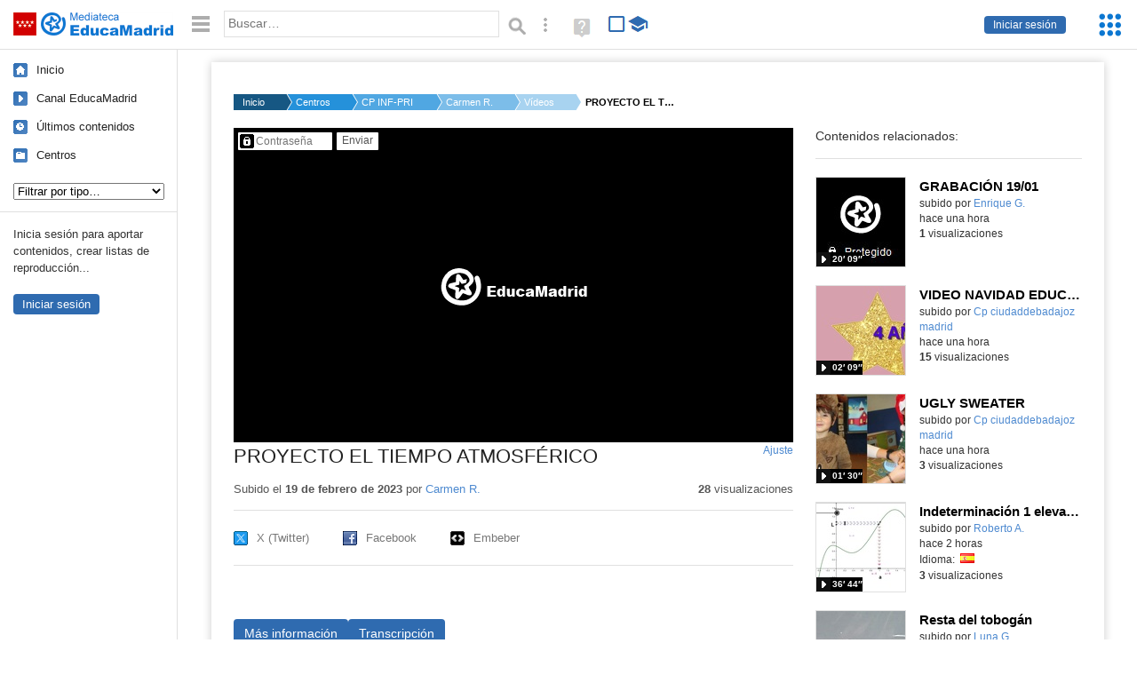

--- FILE ---
content_type: text/html; charset=UTF-8
request_url: https://mediateca.educa.madrid.org/video/zjcv2uzx1z1orxnf
body_size: 42511
content:
<!DOCTYPE html>
<html lang="es">
<head><title>PROYECTO EL TIEMPO ATMOSFÉRICO | Mediateca de EducaMadrid</title>
<meta name="viewport" content="width=device-width, initial-scale=1" />
<link rel="shortcut icon" href="/favicon.ico" type="image/x-icon" />
<meta http-equiv="Content-Type" content="text/html; charset=UTF-8" />
<meta name="keywords" content="Vídeo, Carmen Rasero Candelario" />

<link rel="start" href="/" title="Página principal" />
<link rel="index" href="/" title="Página principal" />
<!--[if lt IE 9]><script type="text/javascript" src="/js/html5.js"></script><![endif]-->
<link rel="stylesheet" type="text/css" href="/css/styles.css?v=110707012026" />
<!--[if lt IE 9]><link rel="stylesheet" type="text/css" href="/css/styles_ieLT9.css" /><![endif]-->
<script src="https://mediateca.educa.madrid.org/js/jquery-1.11.3.min.js"></script>
<script>var projectPath = '/'</script>
<script src="/js/common.js?v=110707012026"></script>
<link rel="canonical" href="https://mediateca.educa.madrid.org/video/zjcv2uzx1z1orxnf" />
<link href="https://mediateca.educa.madrid.org/imagen.php?id=zjcv2uzx1z1orxnf&m=0&ext=.jpg" rel="image_src" /><meta name="twitter:card" content="summary_large_image" />
<meta name="twitter:creator" content="@educamadrid" />
<meta property="og:url" content="https://mediateca.educa.madrid.org/video/zjcv2uzx1z1orxnf" />
<meta property="og:title" content="PROYECTO EL TIEMPO ATMOSFÉRICO | Mediateca de EducaMadrid" />
<meta property="og:description" content="PROYECTO EL TIEMPO ATMOSFÉRICO" />
<meta property="og:image" content="https://mediateca.educa.madrid.org/imagen.php?id=zjcv2uzx1z1orxnf&m=0&ext=.jpg" />

    </head>

</head>
<body class="play play-video"><script>EducaMadridHead.setBodyClass();</script>
	<div id="site">
		<p id="skipNav"><a href="#content" class="sr-av">Saltar navegación</a></p>
		<div id="header" class="autoclear">
			<p class="logo"><a href="/"><span class="sr-av">Mediateca de EducaMadrid</span></a></p>			
			<p class="links fs">
							<a href="#login" id="login-link" class="action fs" onclick="login.toggle();return false" hidden>Iniciar sesión</a>
				<script>
					(function() {
						function mostrarLogin() {
							var loginLink = document.getElementById("login-link");
							if (loginLink) {
								loginLink.hidden = false;
							}
						}

						if (document.readyState === "loading") {
							document.addEventListener("DOMContentLoaded", mostrarLogin);
						} else {
							mostrarLogin();
						}
					})();
				</script>
						</p>
									<div id="quick-browse">
				<form id="qb" action="/resultados" method="GET" onsubmit="return validation.search()">
				<div>
					<a href="#" id="nav-toggler" class="js-required hide" onclick="toggleNav(this);return false" title="Ocultar menú"><img src="/images/icons/menu.gif" width="22" height="22" alt="Menú" /></a>
					<label for="wb"><span class="sr-av">Palabra o frase: </span><input type="text" name="q" id="wb" title="Busca los t&eacute;rminos en todos los ficheros de la Mediateca" placeholder="Buscar&hellip;" value="" required /></label>
					<input type="image" name="submit" id="wb_submit" src="/images/icons/search.gif" alt="Buscar" />					
					<a href="/buscar" id="adv-search-link" class="fs" title="Búsqueda avanzada"><span class="sr-av">Búsqueda avanzada</span></a>
					<a href="/help/search.html" title="Ayuda para la búsqueda" id="search-help-link" target="_blank"><span class="sr-av">Ayuda (en ventana nueva)</span></a> 
				</div>
				</form>
				<div id="change-mode">		
					<form id="mediatecaModeForm" action="/video/zjcv2uzx1z1orxnf" method="POST">
						<div>
																					<input type="hidden" name="mediatecaMode" value="normal" />
							<input type="image" class="educational-off" title="Activar el modo educativo (sólo contenidos educativos)" alt="Mostrando todos los contenidos. Haz clic para mostrar sólo contenidos educativos." src="/images/icons/search_all.png" />
													</div>
					</form>			
				</div>				
			</div>		
		</div>
		<div id="wrapper" class="autoclear">
			<div id="sidebar">
	<nav id="nav">
		<ul>			
			<li class="home"><a href="/">Inicio</a></li>
			<li class="canal-educamadrid"><a href="/usuario/educamadrid" title="Canal oficial de EducaMadrid">Canal EducaMadrid</a></li>
			<li class="last-contents"><a href="/resultados.php?ultimos=1">&Uacute;ltimos contenidos</a></li>			
				
			
			<li class="last-videos"><a href="/resultados.php?ultimos=1&amp;Type=1&amp;filters=false">Vídeos</a></li><li class="last-images"><a href="/resultados.php?ultimos=1&amp;Type=2&amp;filters=false">Imágenes</a></li><li class="last-audios"><a href="/resultados.php?ultimos=1&amp;Type=3&amp;filters=false">Audios</a></li><li class="d"><a href="/resultados.php?ultimos=1&amp;Type=8&amp;filters=false">Diseños 3D</a></li><li class="s"><a href="/resultados.php?ultimos=1&amp;Type=9&amp;filters=false">Scratch</a></li><li class="epub"><a href="/resultados.php?ultimos=1&amp;Type=11&amp;filters=false">Epub</a></li><li class="rutas"><a href="/resultados.php?ultimos=1&amp;Type=13&amp;filters=false">Rutas</a></li><li class="others"><a href="/resultados.php?ultimos=1&amp;Type=12&amp;filters=false">Documentos</a></li><li class="mapasmentales"><a href="/resultados.php?ultimos=1&amp;Type=14&amp;filters=false">Mapas mentales</a></li><li class="last-album"><a href="/resultados.php?ultimos=1&amp;Type=15&amp;filters=false">Álbumes</a></li><li class="last-codigos"><a href="/resultados.php?ultimos=1&amp;Type=16&amp;filters=false">Códigos</a></li><li class="last-videosinteractivos"><a href="/resultados.php?ultimos=1&amp;Type=17&amp;filters=false">Vídeos interactivos</a></li>		
			<li class="lists"><a href="/resultados.php?ultimos=1&amp;Type=4&amp;filters=false">Listas</a></li>
			<li class="cen"><a href="/centros">Centros</a></li>
					</ul>
	</nav>		<div class="block">
		<p>Inicia sesión para aportar contenidos, crear listas de reproducción...</p>
		<p><a href="#login" class="action" onclick="login.toggle();return false">Iniciar sesión</a></p>					
	</div>
	</div>
			<div id="content-wrapper">
						<div id="content" class="autoclear">
					    
			<div id="file-card">
				<ul class='breadcrumb'><li><a href='/'>Inicio</a></li><li><a href='/centros'>Centros</a></li><li><a href='/centro/cp.cervantes.alcala'>CP INF-PRI CERVANTES</a></li><li><a href='/usuario/carmen.rasero'>Carmen R.</a></li><li><a href='/usuario/carmen.rasero/videos'>Vídeos</a></li><li><a href='#'>PROYECTO EL TIEMPO ATMOSFÉRICO</a></li></ul>	<div class="layout-2 autoclear">
		<div class="a">
		
		<form id="restrictedAccess" name="restrictedAccess" style="height:354px" method="POST">
			<div>
				<p>
					<label for="contentPassword" class="sr-av">Contenido protegido&hellip;</label>
					<input type="password" name="contentPassword" id="contentPassword" placeholder="Contraseña" />
					<input type="submit" value="Enviar" id="contentPasswordSubmit" />
					
				</p>
			</div>
		</form>
				<div class="desc">

								<h1>PROYECTO EL TIEMPO ATMOSFÉRICO</h1>
				
												<span id="change-stretching" class="js-required"><a href="#change-stretching-options">Ajuste<span class="sr-av"> de pantalla</span></a></span>
				<div id="change-stretching-options">
					<p>El ajuste de pantalla se aprecia al ver el vídeo en <strong>pantalla completa</strong>. <span class="sr-av">Elige la presentación que más te guste:</span></p>
					<ul>
						<li><a href="#" class="stretching-uniform"><span>Uniforme</span></a></li>
						<li><a href="#" class="stretching-exactfit"><span>Exacto</span></a></li>
						<li><a href="#" class="stretching-fill"><span>Relleno</span></a></li>
						<li><a href="#" class="stretching-none"><span>Ninguno</span></a></li>
					</ul>
				</div>
				<script>stretching.init()</script>		
								<div id="file-main-actions">
					<p class="date">Subido el <strong>19 de febrero de 2023</strong> por <a href="/usuario/carmen.rasero">Carmen R.</a></p>					<p class="view-no">
													<strong>28</strong> visualizaciones
											</p>
					<div class="interaction">	
												<ul class="actions-menu">
														<!--<li class="share"><a href="#share" onclick="fileCard.showTab('action-panel','share',this);return false" class="action-panel-link">Compartir</a></li>-->
													</ul>
					</div>
				</div>
												<script>
					function toggleShareOptions(e) {
						var c = $('#share-content');
						if (e.className=="show") {
							e.className = "hide";
							c.show();
							$("#video-code").focus();
						} else {
							e.className = "show";
							c.hide();							
						}
					}
				</script>
				<div id="share">
					<div id="share-link" class="share-panel">	
									
						<ul id="social">
							<li class="twitter"><a href="https://twitter.com/intent/tweet?url=https://mediateca.educa.madrid.org/video/zjcv2uzx1z1orxnf&amp;text=PROYECTO+EL+TIEMPO+ATMOSF%C3%89RICO&amp;via=educamadrid" title="Compartir en X (Twitter)"><span>X (Twitter)</span></a></li>
							<li class="facebook"><a href="https://facebook.com/sharer.php?u=https://mediateca.educa.madrid.org/video/zjcv2uzx1z1orxnf" title="Compartir en Facebook"><span>Facebook</span></a></li>
														<li class="embed"><a href="#share-content" onclick="toggleShareOptions(this);return false" class="show" title="Obtener código para embeber o incrustar"><span>Embeber</span></a></li>							
							
						</ul>

											</div>
										<div id="share-content" class="share-panel">
						<label for="video-code" id="option">
							<span class="sr-av">Insertar: </span>
							<textarea style="width: 100%; height: 38px;" name="video-code" id="video-code" rows="1" cols="10" class="auto-select" readonly="readonly">&lt;iframe src="https://mediateca.educa.madrid.org/video/zjcv2uzx1z1orxnf/fs" width="420" height="315" frameborder="0" scrolling="no" style="border:0;overflow:hidden" allowfullscreen&gt;&lt;/iframe&gt;</textarea><script>var altVideoSize = { proportional : [420,236], normal : [420,315]}</script>							Copia el código <strong>(Ctrl+C)</strong> para insertarlo en tus páginas.							
						</label>
											</div>
				</div>
				
				<div id="file-summary"></div>			
				
				 <p class="js-required more-info"> 
											<div class="button-row">
							<a href="#file-details" onclick="fileCard.toggleMore(this);return false;" class="more">Más información</a>
																						<a href="#file-transcription" onclick="fileCard.toggleMore(this, 'transcription');return false;" class="more">Transcripción</a>
													</div>
						</p>
																			<div id="file-transcription" class="js-hidden">
								<p id="download-transcription"><a href="https://mediateca.educa.madrid.org/streaming.php?id=zjcv2uzx1z1orxnf&subtitles=captions&ext=.srt" download="zjcv2uzx1z1orxnf.srt" title="Descargar los subtítulos"><span class="sr-av">Descargar la transcripción</span></a></p>
								<div class="capitulo" style="cursor:pointer;">
            <div class="chapter-thumb" style="width:80px;height:45px;background:url('https://mediateca.educa.madrid.org/imagen.php?id=zjcv2uzx1z1orxnf&type=7&m=0&ext=.jpg') no-repeat; background-position:-0px -0px; background-size:auto;vertical-align:middle;"></div>
            <div style="display: flex; flex-direction: column;">
                <span>Buenas tardes, somos Miruna, Idaira y yo.</span>
                <a href="#00:00:00" class="em-jwplayer-link">00:00:00</a>
            </div>
        </div>
<div class="capitulo" style="cursor:pointer;">
            <div class="chapter-thumb" style="width:80px;height:45px;background:url('https://mediateca.educa.madrid.org/imagen.php?id=zjcv2uzx1z1orxnf&type=7&m=0&ext=.jpg') no-repeat; background-position:-360px -0px; background-size:auto;vertical-align:middle;"></div>
            <div style="display: flex; flex-direction: column;">
                <span>Hoy vamos a ver la temperatura que hará el martes.</span>
                <a href="#00:00:17" class="em-jwplayer-link">00:00:17</a>
            </div>
        </div>
<div class="capitulo" style="cursor:pointer;">
            <div class="chapter-thumb" style="width:80px;height:45px;background:url('https://mediateca.educa.madrid.org/imagen.php?id=zjcv2uzx1z1orxnf&type=7&m=0&ext=.jpg') no-repeat; background-position:-600px -0px; background-size:auto;vertical-align:middle;"></div>
            <div style="display: flex; flex-direction: column;">
                <span>Por lo primero, hará mucho calor, pero también habrá nubes por Barcelona y por Santander.</span>
                <a href="#00:00:23" class="em-jwplayer-link">00:00:23</a>
            </div>
        </div>
<div class="capitulo" style="cursor:pointer;">
            <div class="chapter-thumb" style="width:80px;height:45px;background:url('https://mediateca.educa.madrid.org/imagen.php?id=zjcv2uzx1z1orxnf&type=7&m=0&ext=.jpg') no-repeat; background-position:-840px -0px; background-size:auto;vertical-align:middle;"></div>
            <div style="display: flex; flex-direction: column;">
                <span>Y en la península américa hará muchos lluvias por el sur oeste.</span>
                <a href="#00:00:37" class="em-jwplayer-link">00:00:37</a>
            </div>
        </div>
<div class="capitulo" style="cursor:pointer;">
            <div class="chapter-thumb" style="width:80px;height:45px;background:url('https://mediateca.educa.madrid.org/imagen.php?id=zjcv2uzx1z1orxnf&type=7&m=0&ext=.jpg') no-repeat; background-position:-120px -67px; background-size:auto;vertical-align:middle;"></div>
            <div style="display: flex; flex-direction: column;">
                <span>En la ciudad alcalá de Canarias hará como mínimo cuatro nubes y como máximo catorce nubes.</span>
                <a href="#00:00:53" class="em-jwplayer-link">00:00:53</a>
            </div>
        </div>
<div class="capitulo" style="cursor:pointer;">
            <div class="chapter-thumb" style="width:80px;height:45px;background:url('https://mediateca.educa.madrid.org/imagen.php?id=zjcv2uzx1z1orxnf&type=7&m=0&ext=.jpg') no-repeat; background-position:-240px -67px; background-size:auto;vertical-align:middle;"></div>
            <div style="display: flex; flex-direction: column;">
                <span>Finalmente, en las islas canarias predominarán cielos nubosos.</span>
                <a href="#00:01:01" class="em-jwplayer-link">00:01:01</a>
            </div>
        </div>
<div class="capitulo" style="cursor:pointer;">
            <div class="chapter-thumb" style="width:80px;height:45px;background:url('https://mediateca.educa.madrid.org/imagen.php?id=zjcv2uzx1z1orxnf&type=7&m=0&ext=.jpg') no-repeat; background-position:-360px -67px; background-size:auto;vertical-align:middle;"></div>
            <div style="display: flex; flex-direction: column;">
                <span>Las temperaturas mínimas rondarán los quince y los veinte grados.</span>
                <a href="#00:01:06" class="em-jwplayer-link">00:01:06</a>
            </div>
        </div>
<div class="capitulo" style="cursor:pointer;">
            <div class="chapter-thumb" style="width:80px;height:45px;background:url('https://mediateca.educa.madrid.org/imagen.php?id=zjcv2uzx1z1orxnf&type=7&m=0&ext=.jpg') no-repeat; background-position:-600px -67px; background-size:auto;vertical-align:middle;"></div>
            <div style="display: flex; flex-direction: column;">
                <span>En las islas baleares las temperaturas mínimas estarán entre los ocho grados y las máximas los trece grados.</span>
                <a href="#00:01:14" class="em-jwplayer-link">00:01:14</a>
            </div>
        </div>
<div class="capitulo" style="cursor:pointer;">
            <div class="chapter-thumb" style="width:80px;height:45px;background:url('https://mediateca.educa.madrid.org/imagen.php?id=zjcv2uzx1z1orxnf&type=7&m=0&ext=.jpg') no-repeat; background-position:-840px -67px; background-size:auto;vertical-align:middle;"></div>
            <div style="display: flex; flex-direction: column;">
                <span>Muchas gracias, que tengan un buen día y hasta mañana.</span>
                <a href="#00:01:26" class="em-jwplayer-link">00:01:26</a>
            </div>
        </div>

    <script>
        $(function() {
            $(".capitulo").on("click", function(e) {
                if ($(e.target).is("a")) e.preventDefault();

                var $link = $(this).find(".em-jwplayer-link").first();
                if (!$link.length) return;
                var time = $link.attr("href").substring(1);
                var parts = time.split(":").reverse();
                var seconds = 0;
                if (parts.length > 0) seconds += parseInt(parts[0] || 0, 10);
                if (parts.length > 1) seconds += parseInt(parts[1] || 0, 10) * 60;
                if (parts.length > 2) seconds += parseInt(parts[2] || 0, 10) * 3600;
                jwplayer().seek(seconds);
                jwplayer().play();
            });
        });
    </script>							</div>
						
				
				<div id="file-details" class="js-hidden">
					<dl>
						<dt>Idioma/s: </dt><dd><img src="https://mediateca.educa.madrid.org/images/lang/es.gif" width="16" height="11" alt="es" title="español (o castellano)" /> </dd><dt>Autor/es:</dt><dd>CARMEN RASERO</dd><dt>Subido por:</dt><dd><a href='/usuario/carmen.rasero'>Carmen R.</a></dd><dt class='row'>Licencia:</dt><dd class='license'><span class='license license-7'>Todos los derechos reservados</span></dd><dt>Visualizaciones:</dt><dd>28</dd><dt>Fecha:</dt><dd>19 de febrero de 2023 - 20:48</dd><dt>Visibilidad: </dt><dd><div id='visibilidadtexto'>Clave</div></dd><dt>Centro: </dt><dd><a href='/centro/cp.cervantes.alcala'>CP INF-PRI CERVANTES</a></dd><dt>Duraci&oacute;n:</dt><dd>01&prime; 34&Prime; </dd><dt>Relaci&oacute;n de aspecto:</dt><dd>1.78:1</dd><dt>Resoluci&oacute;n:</dt><dd>1280x720 p&iacute;xeles</dd><dt>Tama&ntilde;o:</dt><dd>103.34 MBytes</dd>					
					</dl>				
				</div>
								
				<div id="same-author"><h2 class="tit">Del mismo autor&hellip;</h2><div id="results-sameAuthor"><ul class="files autoclear" id="type-1-list"><li class="file video-file pos-1 autoclear" ><a href="/video/a2wsogjdaio3nnur"><div class="thumbnail-wrapper"><span class="educational"></span><img src="https://mediateca.educa.madrid.org/imagen.php?id=a2wsogjdaio3nnur&amp;m=1&amp;type=1" alt="GRABACIÓN 19/01"   style="z-index: 0; position: absolute; width:220px; height:auto;top:0px;clip: rect(0px, 220px, 110px, 0); " class="--thumbnail"   /></div><h2 class="truncate">GRABACIÓN 19/01 </h2></a><div class="file-details"><span class="educational sr-av">Contenido educativo.</span> <span class="by">subido por <a href="/usuario/enrique.garzon1/videos" class="author">Enrique G.</a> </span><span class="size truncate"> 20&prime; 09&Prime;</span><span class="sr-av"> - </span><span class="date">hace una hora</span><span class="sep"> - </span><span class="file-views"><strong>1</strong> visualizaciones</span></div></li><li class="file video-file pos-2 autoclear" ><a href="/video/4qisodfsukjfklcp"><div class="thumbnail-wrapper"><span class="educational"></span><img src="https://mediateca.educa.madrid.org/imagen.php?id=4qisodfsukjfklcp&amp;m=1&amp;type=1" alt="VIDEO NAVIDAD EDUCACIÓN INFANTIL"   style="z-index: 0; position: absolute; width:220px; height:auto;top:0px;clip: rect(0px, 220px, 110px, 0); " class="--thumbnail"   /></div><h2 class="truncate">VIDEO NAVIDAD EDUCACIÓN INFANTIL </h2></a><div class="file-details"><span class="educational sr-av">Contenido educativo.</span> <span class="by">subido por <a href="/usuario/cp.ciudaddebadajoz.madrid/videos" class="author"> Cp ciudaddebadajoz madrid</a> </span><span class="size truncate"> 02&prime; 09&Prime;</span><span class="sr-av"> - </span><span class="date">hace una hora</span><span class="sep"> - </span><span class="file-views"><strong>15</strong> visualizaciones</span></div></li><li class="file video-file pos-3 autoclear" ><a href="/video/hlr7cpu6xdcqihyf"><div class="thumbnail-wrapper"><span class="educational"></span><img src="https://mediateca.educa.madrid.org/imagen.php?id=hlr7cpu6xdcqihyf&amp;m=1&amp;type=1" alt="UGLY SWEATER<span class=&quot;educational&quot; title=&quot;Contenido educativo&quot;><span class=&quot;sr-av&quot;> - Contenido educativo</span></span>"   style="z-index: 0; position: absolute; width:220px; height:auto;top:0px;clip: rect(0px, 220px, 110px, 0); " class="--thumbnail"   /></div><h2 class="truncate">UGLY SWEATER<span class="educational" title="Contenido educativo"><span class="sr-av"> - Contenido educativo</span></span> </h2></a><div class="file-details"><span class="educational sr-av">Contenido educativo.</span> <span class="by">subido por <a href="/usuario/cp.ciudaddebadajoz.madrid/videos" class="author"> Cp ciudaddebadajoz madrid</a> </span><span class="size truncate"> 01&prime; 30&Prime;</span><span class="sr-av"> - </span><span class="date">hace una hora</span><span class="sep"> - </span><span class="file-views"><strong>3</strong> visualizaciones</span></div></li><li class="file video-file pos-4 autoclear" ><a href="/video/ygph5xdhhl6y663j"><div class="thumbnail-wrapper"><span class="educational"></span><img src="https://mediateca.educa.madrid.org/imagen.php?id=ygph5xdhhl6y663j&amp;m=1&amp;type=1" alt="Indeterminación 1 elevado a infinito. Continuidad de una función."   style="z-index: 0; position: absolute; width:220px; height:auto;top:0px;clip: rect(0px, 220px, 110px, 0); " class="--thumbnail"   /></div><h2 class="truncate">Indeterminación 1 elevado a infinito. Continuidad de una función. </h2></a><div class="file-details"><span class="educational sr-av">Contenido educativo.</span> <span class="by">subido por <a href="/usuario/roberto.aznar/videos" class="author">Roberto A.</a> </span><span class="size truncate"> 36&prime; 44&Prime;</span><span class="sr-av"> - </span><span class="date">hace 2 horas</span><span class="sep"> - </span><span class="file-lang"><strong class="sr-av">Idioma:</strong> <span class="lang"><img src="/images/lang/es.gif" width="16" height="11" alt="español (o castellano)" title="Idioma: español (o castellano)" /> </span></span><span class="sep"> - </span><span class="file-views"><strong>3</strong> visualizaciones</span></div></li><li class="file video-file pos-1 autoclear" ><a href="/video/mwdzc7581j78ewbx"><div class="thumbnail-wrapper"><span class="educational"></span><img src="https://mediateca.educa.madrid.org/imagen.php?id=mwdzc7581j78ewbx&amp;m=1&amp;type=1" alt="Resta del tobogán"   style="z-index: 0; position: absolute; width:220px; height:auto;top:0px;clip: rect(0px, 220px, 110px, 0); " class="--thumbnail"   /></div><h2 class="truncate">Resta del tobogán </h2></a><div class="file-details"><span class="educational sr-av">Contenido educativo.</span> <span class="by">subido por <a href="/usuario/luna.guerra/videos" class="author">Luna G.</a> </span><span class="size truncate"> 02&prime; 14&Prime;</span><span class="sr-av"> - </span><span class="date">hace 2 horas</span><span class="sep"> - </span><span class="file-views"><strong>5</strong> visualizaciones</span></div></li><li class="file video-file pos-2 autoclear" ><a href="/video/tbvbilkcpfz4kzmo"><div class="thumbnail-wrapper"><span class="educational"></span><img src="https://mediateca.educa.madrid.org/imagen.php?id=tbvbilkcpfz4kzmo&amp;m=1&amp;type=1" alt="Entrevista Abraham"   style="z-index: 0; position: absolute; width:220px; height:auto;top:0px;clip: rect(0px, 220px, 110px, 0); " class="--thumbnail"   /></div><h2 class="truncate">Entrevista Abraham </h2></a><div class="file-details"><span class="educational sr-av">Contenido educativo.</span> <span class="by">subido por <a href="/usuario/cepa.paracuellos/videos" class="author"> Cepa paracuellos</a> </span><span class="size truncate"> 40&prime; 29&Prime;</span><span class="sr-av"> - </span><span class="date">hace 3 horas</span><span class="sep"> - </span><span class="file-views"><strong>3</strong> visualizaciones</span></div></li><li class="file video-file pos-3 autoclear" ><a href="/video/e3h6cuiyquy3flwi"><div class="thumbnail-wrapper"><span class="educational"></span><img src="https://mediateca.educa.madrid.org/imagen.php?id=e3h6cuiyquy3flwi&amp;m=1&amp;type=1" alt="Tutorial Monster Match"   style="z-index: 0; position: absolute; width:220px; height:auto;top:0px;clip: rect(0px, 220px, 110px, 0); " class="--thumbnail"   /></div><h2 class="truncate">Tutorial Monster Match </h2></a><div class="file-details"><span class="educational sr-av">Contenido educativo.</span> <span class="by">subido por <a href="/usuario/lucia.sanchezalgaba/videos" class="author">Lucia S.</a> </span><span class="size truncate"> 01&prime; 31&Prime;</span><span class="sr-av"> - </span><span class="date">hace 3 horas</span><span class="sep"> - </span><span class="file-lang"><strong class="sr-av">Idioma:</strong> <span class="lang"><img src="/images/lang/es.gif" width="16" height="11" alt="español (o castellano)" title="Idioma: español (o castellano)" /> </span></span><span class="sep"> - </span><span class="file-views"><strong>4</strong> visualizaciones</span></div></li></ul></div><div id="pagination" class="autoclear"><p> <a href="./resultados" id="next" onclick="pagination.getMore(this,2,'results-sameAuthor');return false">Más resultados</a></p></div></div><p style="text-align:center;"><a href="/usuario/carmen.rasero/videos" class="action">Ver más del mismo autor</a></p>			</div>
		</div>
		<aside class="b">
			<div id="side-results"><ul class="side-files autoclear" id="type-1-list"><li class="file video-file pos-1 autoclear" ><a href="/video/a2wsogjdaio3nnur"><div class="thumbnail-wrapper"><span class="educational"></span><img src="https://mediateca.educa.madrid.org/imagen.php?id=a2wsogjdaio3nnur&amp;m=1&amp;type=1" alt="GRABACIÓN 19/01"   style="z-index: 0; position: absolute; width:220px; height:auto;left:-60px;top:0px;clip: rect(0px, 220px, 110px, 0); " class="--thumbnail"   /></div><h2 class="truncate">GRABACIÓN 19/01 </h2></a><div class="file-details"><span class="educational sr-av">Contenido educativo.</span> <span class="by">subido por <a href="/usuario/enrique.garzon1/videos" class="author">Enrique G.</a> </span><span class="size truncate"> 20&prime; 09&Prime;</span><span class="sr-av"> - </span><br/><span class="date">hace una hora</span><span class="sep"> - </span><br/><span class="file-views"><strong>1</strong> visualizaciones</span></div></li><li class="file video-file pos-2 autoclear" ><a href="/video/4qisodfsukjfklcp"><div class="thumbnail-wrapper"><span class="educational"></span><img src="https://mediateca.educa.madrid.org/imagen.php?id=4qisodfsukjfklcp&amp;m=1&amp;type=1" alt="VIDEO NAVIDAD EDUCACIÓN INFANTIL"   style="z-index: 0; position: absolute; width:220px; height:auto;left:-60px;top:0px;clip: rect(0px, 220px, 110px, 0); " class="--thumbnail"   /></div><h2 class="truncate">VIDEO NAVIDAD EDUCACIÓN INFANTIL </h2></a><div class="file-details"><span class="educational sr-av">Contenido educativo.</span> <span class="by">subido por <a href="/usuario/cp.ciudaddebadajoz.madrid/videos" class="author"> Cp ciudaddebadajoz madrid</a> </span><span class="size truncate"> 02&prime; 09&Prime;</span><span class="sr-av"> - </span><br/><span class="date">hace una hora</span><span class="sep"> - </span><br/><span class="file-views"><strong>15</strong> visualizaciones</span></div></li><li class="file video-file pos-3 autoclear" ><a href="/video/hlr7cpu6xdcqihyf"><div class="thumbnail-wrapper"><span class="educational"></span><img src="https://mediateca.educa.madrid.org/imagen.php?id=hlr7cpu6xdcqihyf&amp;m=1&amp;type=1" alt="UGLY SWEATER<span class=&quot;educational&quot; title=&quot;Contenido educativo&quot;><span class=&quot;sr-av&quot;> - Contenido educativo</span></span>"   style="z-index: 0; position: absolute; width:220px; height:auto;left:-60px;top:0px;clip: rect(0px, 220px, 110px, 0); " class="--thumbnail"   /></div><h2 class="truncate">UGLY SWEATER<span class="educational" title="Contenido educativo"><span class="sr-av"> - Contenido educativo</span></span> </h2></a><div class="file-details"><span class="educational sr-av">Contenido educativo.</span> <span class="by">subido por <a href="/usuario/cp.ciudaddebadajoz.madrid/videos" class="author"> Cp ciudaddebadajoz madrid</a> </span><span class="size truncate"> 01&prime; 30&Prime;</span><span class="sr-av"> - </span><br/><span class="date">hace una hora</span><span class="sep"> - </span><br/><span class="file-views"><strong>3</strong> visualizaciones</span></div></li><li class="file video-file pos-4 autoclear" ><a href="/video/ygph5xdhhl6y663j"><div class="thumbnail-wrapper"><span class="educational"></span><img src="https://mediateca.educa.madrid.org/imagen.php?id=ygph5xdhhl6y663j&amp;m=1&amp;type=1" alt="Indeterminación 1 elevado a infinito. Continuidad de una función."   style="z-index: 0; position: absolute; width:220px; height:auto;left:-60px;top:0px;clip: rect(0px, 220px, 110px, 0); " class="--thumbnail"   /></div><h2 class="truncate">Indeterminación 1 elevado a infinito. Continuidad de una función. </h2></a><div class="file-details"><span class="educational sr-av">Contenido educativo.</span> <span class="by">subido por <a href="/usuario/roberto.aznar/videos" class="author">Roberto A.</a> </span><span class="size truncate"> 36&prime; 44&Prime;</span><span class="sr-av"> - </span><br/><span class="date">hace 2 horas</span><span class="sep"> - </span><span class="file-lang"><strong class="sr-av">Idioma:</strong> <span class="lang"><img src="/images/lang/es.gif" width="16" height="11" alt="español (o castellano)" title="Idioma: español (o castellano)" /> </span></span><span class="sep"> - </span><span class="file-views"><strong>3</strong> visualizaciones</span></div></li><li class="file video-file pos-1 autoclear" ><a href="/video/mwdzc7581j78ewbx"><div class="thumbnail-wrapper"><span class="educational"></span><img src="https://mediateca.educa.madrid.org/imagen.php?id=mwdzc7581j78ewbx&amp;m=1&amp;type=1" alt="Resta del tobogán"   style="z-index: 0; position: absolute; width:220px; height:auto;left:-60px;top:0px;clip: rect(0px, 220px, 110px, 0); " class="--thumbnail"   /></div><h2 class="truncate">Resta del tobogán </h2></a><div class="file-details"><span class="educational sr-av">Contenido educativo.</span> <span class="by">subido por <a href="/usuario/luna.guerra/videos" class="author">Luna G.</a> </span><span class="size truncate"> 02&prime; 14&Prime;</span><span class="sr-av"> - </span><br/><span class="date">hace 2 horas</span><span class="sep"> - </span><br/><span class="file-views"><strong>5</strong> visualizaciones</span></div></li><li class="file video-file pos-2 autoclear" ><a href="/video/tbvbilkcpfz4kzmo"><div class="thumbnail-wrapper"><span class="educational"></span><img src="https://mediateca.educa.madrid.org/imagen.php?id=tbvbilkcpfz4kzmo&amp;m=1&amp;type=1" alt="Entrevista Abraham"   style="z-index: 0; position: absolute; width:220px; height:auto;left:-60px;top:0px;clip: rect(0px, 220px, 110px, 0); " class="--thumbnail"   /></div><h2 class="truncate">Entrevista Abraham </h2></a><div class="file-details"><span class="educational sr-av">Contenido educativo.</span> <span class="by">subido por <a href="/usuario/cepa.paracuellos/videos" class="author"> Cepa paracuellos</a> </span><span class="size truncate"> 40&prime; 29&Prime;</span><span class="sr-av"> - </span><br/><span class="date">hace 3 horas</span><span class="sep"> - </span><br/><span class="file-views"><strong>3</strong> visualizaciones</span></div></li><li class="file video-file pos-3 autoclear" ><a href="/video/e3h6cuiyquy3flwi"><div class="thumbnail-wrapper"><span class="educational"></span><img src="https://mediateca.educa.madrid.org/imagen.php?id=e3h6cuiyquy3flwi&amp;m=1&amp;type=1" alt="Tutorial Monster Match"   style="z-index: 0; position: absolute; width:220px; height:auto;left:-60px;top:0px;clip: rect(0px, 220px, 110px, 0); " class="--thumbnail"   /></div><h2 class="truncate">Tutorial Monster Match </h2></a><div class="file-details"><span class="educational sr-av">Contenido educativo.</span> <span class="by">subido por <a href="/usuario/lucia.sanchezalgaba/videos" class="author">Lucia S.</a> </span><span class="size truncate"> 01&prime; 31&Prime;</span><span class="sr-av"> - </span><br/><span class="date">hace 3 horas</span><span class="sep"> - </span><span class="file-lang"><strong class="sr-av">Idioma:</strong> <span class="lang"><img src="/images/lang/es.gif" width="16" height="11" alt="español (o castellano)" title="Idioma: español (o castellano)" /> </span></span><span class="sep"> - </span><span class="file-views"><strong>4</strong> visualizaciones</span></div></li><li class="file video-file pos-4 autoclear" ><a href="/video/zpx1pf5cgnalmvk6"><div class="thumbnail-wrapper"><span class="educational"></span><img src="https://mediateca.educa.madrid.org/imagen.php?id=zpx1pf5cgnalmvk6&amp;m=1&amp;type=1" alt="Tutorial Piratas"   style="z-index: 0; position: absolute; width:220px; height:auto;left:-60px;top:0px;clip: rect(0px, 220px, 110px, 0); " class="--thumbnail"   /></div><h2 class="truncate">Tutorial Piratas </h2></a><div class="file-details"><span class="educational sr-av">Contenido educativo.</span> <span class="by">subido por <a href="/usuario/lucia.sanchezalgaba/videos" class="author">Lucia S.</a> </span><span class="size truncate"> 01&prime; 36&Prime;</span><span class="sr-av"> - </span><br/><span class="date">hace 4 horas</span><span class="sep"> - </span><span class="file-lang"><strong class="sr-av">Idioma:</strong> <span class="lang"><img src="/images/lang/es.gif" width="16" height="11" alt="español (o castellano)" title="Idioma: español (o castellano)" /> </span></span><span class="sep"> - </span><span class="file-views"><strong>4</strong> visualizaciones</span></div></li><li class="file video-file pos-1 autoclear" ><a href="/video/fftaq5lcsgnm1nh7"><div class="thumbnail-wrapper"><img src="https://mediateca.educa.madrid.org/imagen.php?id=fftaq5lcsgnm1nh7&amp;m=1&amp;type=1" alt="PUERTAS ABIERTAS 2026"   style="z-index: 0; position: absolute; width:220px; height:auto;left:-60px;top:0px;clip: rect(0px, 220px, 110px, 0); " class="--thumbnail"   /></div><h2 class="truncate">PUERTAS ABIERTAS 2026 </h2></a><div class="file-details"><span class="by">subido por <a href="/usuario/cp.fernandodelosrios.alcorcon/videos" class="author"> CP INF-PRI FERNANDO DE LOS RIOS</a> </span><span class="size truncate"> 01&prime; 31&Prime;</span><span class="sr-av"> - </span><br/><span class="date">hace 4 horas</span><span class="sep"> - </span><br/><span class="file-views"><strong>4</strong> visualizaciones</span></div></li><li class="file video-file pos-2 autoclear" ><a href="/video/bklgl7nklq1agfhb"><div class="thumbnail-wrapper"><img src="https://mediateca.educa.madrid.org/imagen.php?id=bklgl7nklq1agfhb&amp;m=1&amp;type=1" alt="PA 23"   style="z-index: 0; position: absolute; width:220px; height:auto;left:-60px;top:0px;clip: rect(0px, 220px, 110px, 0); " class="--thumbnail"   /></div><h2 class="truncate">PA 23 </h2></a><div class="file-details"><span class="by">subido por <a href="/usuario/cp.fernandodelosrios.alcorcon/videos" class="author"> CP INF-PRI FERNANDO DE LOS RIOS</a> </span><span class="size truncate"> 01&prime; 56&Prime;</span><span class="sr-av"> - </span><br/><span class="date">hace 4 horas</span><span class="sep"> - </span><br/><span class="file-views"><strong>3</strong> visualizaciones</span></div></li><li class="file video-file pos-3 autoclear" ><a href="/video/ovoupiock2upx52l"><div class="thumbnail-wrapper"><span class="educational"></span><img src="https://mediateca.educa.madrid.org/imagen.php?id=ovoupiock2upx52l&amp;m=1&amp;type=1" alt="Operaciones combinadas de números decimales"   style="z-index: 0; position: absolute; width:220px; height:auto;left:-60px;top:0px;clip: rect(0px, 220px, 110px, 0); " class="--thumbnail"   /></div><h2 class="truncate">Operaciones combinadas de números decimales </h2></a><div class="file-details"><span class="educational sr-av">Contenido educativo.</span> <span class="by">subido por <a href="/usuario/jesus.morenodamas/videos" class="author">Jesús Pascual M.</a> </span><span class="size truncate"> 20&prime; 11&Prime;</span><span class="sr-av"> - </span><br/><span class="date">hace 4 horas</span><span class="sep"> - </span><br/><span class="file-views"><strong>4</strong> visualizaciones</span></div></li><li class="file video-file pos-4 autoclear" ><a href="/video/82m8vufela86dbxh"><div class="thumbnail-wrapper"><span class="educational"></span><img src="https://mediateca.educa.madrid.org/imagen.php?id=82m8vufela86dbxh&amp;m=1&amp;type=1" alt="STAR WARS EPISODE VI THE SABOTAGE OF PALPATINE"   style="z-index: 0; position: absolute; width:220px; height:auto;left:-60px;top:0px;clip: rect(0px, 220px, 110px, 0); " class="--thumbnail"   /></div><h2 class="truncate">STAR WARS EPISODE VI THE SABOTAGE OF PALPATINE </h2></a><div class="file-details"><span class="educational sr-av">Contenido educativo.</span> <span class="by">subido por <a href="/usuario/mdolores.lopezjimenez/videos" class="author">Maria Dolores L.</a> </span><span class="size truncate"> 07&prime; 12&Prime;</span><span class="sr-av"> - </span><br/><span class="date">hace 5 horas</span><span class="sep"> - </span><span class="file-lang"><strong class="sr-av">Idioma:</strong> <span class="lang"><img src="/images/lang/es.gif" width="16" height="11" alt="español (o castellano)" title="Idioma: español (o castellano)" /> </span></span><span class="sep"> - </span><span class="file-views"><strong>18</strong> visualizaciones</span></div></li><li class="file video-file pos-1 autoclear" ><a href="/video/twbyp6djgslg8qf1"><div class="thumbnail-wrapper"><span class="educational"></span><img src="https://mediateca.educa.madrid.org/imagen.php?id=twbyp6djgslg8qf1&amp;m=1&amp;type=1" alt="¡Aventura de lectura!"   style="z-index: 0; position: absolute; width:220px; height:auto;left:-60px;top:0px;clip: rect(0px, 220px, 110px, 0); " class="--thumbnail"   /></div><h2 class="truncate">¡Aventura de lectura! </h2></a><div class="file-details"><span class="educational sr-av">Contenido educativo.</span> <span class="by">subido por <a href="/usuario/ana.garciarodriguez/videos" class="author">Ana G.</a> </span><span class="size truncate"> 01&prime; 56&Prime;</span><span class="sr-av"> - </span><br/><span class="date">hace 5 horas</span><span class="sep"> - </span><br/><span class="file-views"><strong>2</strong> visualizaciones</span></div></li></ul></div>	
		</aside>		
		<script>
   /* VOTACION */ 
		$(function(){
		$(".stars-16").children("li").hover(function() 
			{ 
				$(this).parent().children("li").css('background-position','0 0'); 
				var a=$(this).parent().children("li").index($(this));
				if (!$(this).hasClass("voted")) $(this).parent().children("li").slice(0,a+1).css('background-position','0 -15px')
			},function() { $(this).parent().children("li").css('background-position','0 0'); });		
		
		/* click */
		$(".stars").children("li:not(.voted)").click(function() 
		{ 
			if (!$(this).hasClass("voted")) 
			{
				var li=$(this);
				var ul=$(this).closest("ul");
				
				var txt=ul.find("span").data("txtoriginal");
				var id=ul.data("id");
				var valor=li.data("vote");
				$(".voted_percent").css("width",100/5*valor+"%");
				
				$.getJSON( "/ajax.php", { id_content: id, voto: valor } )
				.done(function( json ) 
				{
					/* mostramos mensaje */
					ul.find("span").html(json.estado);
					/* actualizamos data */
					$("#resumenvotos").html(Math.round(json.value)+" sobre 5 basada en "+json.votes+" votos. <strong>Su voto ha sido recogido.</strong>");
					ul.find("span").data("txtoriginal",Math.round(json.value)+" sobre 5 basada en "+json.votes+" votos.");
					ul.addClass("ul_voted");
					ul.children("li").addClass("voted");
					/* cambiamos tamaño del div */
					var maximo_posible=5*json.votes;
					var porciento=json.suma*100/maximo_posible;
					porciento=porciento.toFixed(2);
					// var txt=ul.find(".voted_percent").css("width",porciento+"%");
					setTimeout(function() { ul.find("span").html(ul.find("span").data("txtoriginal")); }, 3000);
					// $( "voted_percent votes-16" ).width(porciento + '%')					
				})
				.fail(function( jqxhr, textStatus, error ) {
					var err = textStatus + ', ' + error;
					ul.find("span").text(err);
				});
			}
		});
	});	
	/* VOTACION */
	</script>
	</div>
	
			</div>
				
		<script>if (inIframe()) $('.maximized').css('background', '#FFF');</script>
			</div><!-- /#content -->
		<hr />
		<div id="emCommonFooter">
			<div class="content-wrapper">
				<p><a href="https://www.educa2.madrid.org/educamadrid/"><strong>EducaMadrid</strong></a>, Plataforma Educativa de la <a href="https://www.comunidad.madrid">Comunidad de Madrid</a></p>
			</div>
		</div>		
		<div id="footer">
			<ul>
				<li><a href="/accesibilidad">Accesibilidad</a></li>
				<li><a href="/mapa-web">Mapa<span class="hr-only"> web</span></a></li>
				<li><a href="/aviso-legal">Aviso<span class="hr-only"> legal</span></a></li>
				<li><a href="/contacto" rel="nofollow" id="contact-link">Contacto</a></li>
			</ul>
		</div>		
		</div><!-- /#content-wrapper -->
	</div><!-- /#wrapper -->
</div>
<div id="login" class="js-hidden">
	<div id="login-w">
		<form action='https://mediateca.educa.madrid.org/video/zjcv2uzx1z1orxnf' method='post' id="login-form">
			<p><label for="nombreuser"><span>Usuario: </span><input type='text' size='15' maxlength='100' name='user' id='nombreuser' /></label></p>
			<p><label for="passuser"><span>Contrase&ntilde;a: </span><input type='password' size='15' maxlength='50' name='pass' id="passuser" /></label></p>
			<p class="submit">
				<input type="submit" name="enter" id="enter" value="Acceder" />
				<input type="button" name="doNotEnter" id="doNotEnter" value="Cancelar" onclick="login.toggle()" class="js-required" />
			</p>
		</form>
		<p id="who"><a href="http://www.educa2.madrid.org/educamadrid/" target="_blank">Plataforma Educativa EducaMadrid</a></p>
	</div>
</div>
<script>domIsLoaded()</script></body></html>